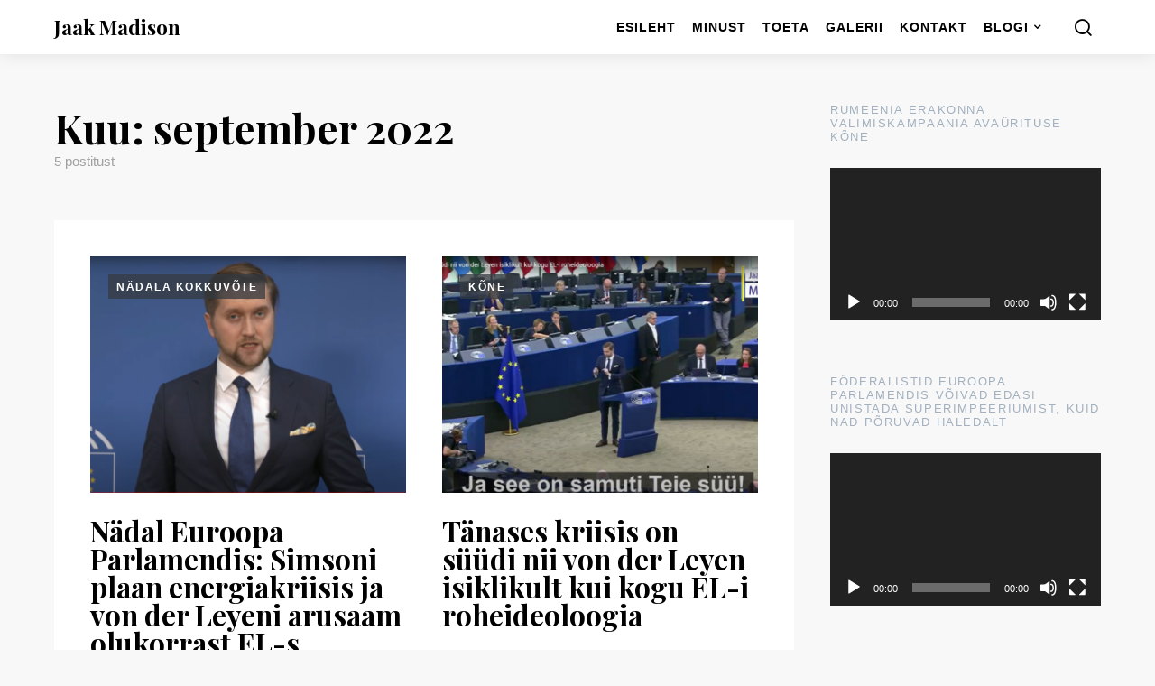

--- FILE ---
content_type: text/html; charset=UTF-8
request_url: https://jaakmadison.ee/2022/09/
body_size: 13178
content:
<!doctype html>
<html lang="et">
<head>
	<meta charset="UTF-8">
	<meta name="viewport" content="width=device-width, initial-scale=1">
	<link rel="profile" href="http://gmpg.org/xfn/11">

	<style id="kirki-css-vars">:root{}</style><meta name='robots' content='noindex, follow' />

	<!-- This site is optimized with the Yoast SEO plugin v23.5 - https://yoast.com/wordpress/plugins/seo/ -->
	<title>september 2022 - Jaak Madison</title>
	<meta property="og:locale" content="et_EE" />
	<meta property="og:type" content="website" />
	<meta property="og:title" content="september 2022 - Jaak Madison" />
	<meta property="og:url" content="https://jaakmadison.ee/2022/09/" />
	<meta property="og:site_name" content="Jaak Madison" />
	<meta name="twitter:card" content="summary_large_image" />
	<script type="application/ld+json" class="yoast-schema-graph">{"@context":"https://schema.org","@graph":[{"@type":"CollectionPage","@id":"https://jaakmadison.ee/2022/09/","url":"https://jaakmadison.ee/2022/09/","name":"september 2022 - Jaak Madison","isPartOf":{"@id":"https://jaakmadison.ee/#website"},"primaryImageOfPage":{"@id":"https://jaakmadison.ee/2022/09/#primaryimage"},"image":{"@id":"https://jaakmadison.ee/2022/09/#primaryimage"},"thumbnailUrl":"https://jaakmadison.ee/wp-content/uploads/2022/09/Screenshot-4.png","breadcrumb":{"@id":"https://jaakmadison.ee/2022/09/#breadcrumb"},"inLanguage":"et"},{"@type":"ImageObject","inLanguage":"et","@id":"https://jaakmadison.ee/2022/09/#primaryimage","url":"https://jaakmadison.ee/wp-content/uploads/2022/09/Screenshot-4.png","contentUrl":"https://jaakmadison.ee/wp-content/uploads/2022/09/Screenshot-4.png","width":1906,"height":965},{"@type":"BreadcrumbList","@id":"https://jaakmadison.ee/2022/09/#breadcrumb","itemListElement":[{"@type":"ListItem","position":1,"name":"Home","item":"https://jaakmadison.ee/"},{"@type":"ListItem","position":2,"name":"Archives for september 2022"}]},{"@type":"WebSite","@id":"https://jaakmadison.ee/#website","url":"https://jaakmadison.ee/","name":"Jaak Madison","description":"Sinu saadik Euroopa Parlamendis","potentialAction":[{"@type":"SearchAction","target":{"@type":"EntryPoint","urlTemplate":"https://jaakmadison.ee/?s={search_term_string}"},"query-input":{"@type":"PropertyValueSpecification","valueRequired":true,"valueName":"search_term_string"}}],"inLanguage":"et"}]}</script>
	<!-- / Yoast SEO plugin. -->


<link rel='dns-prefetch' href='//www.googletagmanager.com' />
<link rel="alternate" type="application/rss+xml" title="Jaak Madison &raquo; RSS" href="https://jaakmadison.ee/feed/" />
<link rel="alternate" type="application/rss+xml" title="Jaak Madison &raquo; Kommentaaride RSS" href="https://jaakmadison.ee/comments/feed/" />
<script type="text/javascript">
/* <![CDATA[ */
window._wpemojiSettings = {"baseUrl":"https:\/\/s.w.org\/images\/core\/emoji\/14.0.0\/72x72\/","ext":".png","svgUrl":"https:\/\/s.w.org\/images\/core\/emoji\/14.0.0\/svg\/","svgExt":".svg","source":{"concatemoji":"https:\/\/jaakmadison.ee\/wp-includes\/js\/wp-emoji-release.min.js?ver=6.4.3"}};
/*! This file is auto-generated */
!function(i,n){var o,s,e;function c(e){try{var t={supportTests:e,timestamp:(new Date).valueOf()};sessionStorage.setItem(o,JSON.stringify(t))}catch(e){}}function p(e,t,n){e.clearRect(0,0,e.canvas.width,e.canvas.height),e.fillText(t,0,0);var t=new Uint32Array(e.getImageData(0,0,e.canvas.width,e.canvas.height).data),r=(e.clearRect(0,0,e.canvas.width,e.canvas.height),e.fillText(n,0,0),new Uint32Array(e.getImageData(0,0,e.canvas.width,e.canvas.height).data));return t.every(function(e,t){return e===r[t]})}function u(e,t,n){switch(t){case"flag":return n(e,"\ud83c\udff3\ufe0f\u200d\u26a7\ufe0f","\ud83c\udff3\ufe0f\u200b\u26a7\ufe0f")?!1:!n(e,"\ud83c\uddfa\ud83c\uddf3","\ud83c\uddfa\u200b\ud83c\uddf3")&&!n(e,"\ud83c\udff4\udb40\udc67\udb40\udc62\udb40\udc65\udb40\udc6e\udb40\udc67\udb40\udc7f","\ud83c\udff4\u200b\udb40\udc67\u200b\udb40\udc62\u200b\udb40\udc65\u200b\udb40\udc6e\u200b\udb40\udc67\u200b\udb40\udc7f");case"emoji":return!n(e,"\ud83e\udef1\ud83c\udffb\u200d\ud83e\udef2\ud83c\udfff","\ud83e\udef1\ud83c\udffb\u200b\ud83e\udef2\ud83c\udfff")}return!1}function f(e,t,n){var r="undefined"!=typeof WorkerGlobalScope&&self instanceof WorkerGlobalScope?new OffscreenCanvas(300,150):i.createElement("canvas"),a=r.getContext("2d",{willReadFrequently:!0}),o=(a.textBaseline="top",a.font="600 32px Arial",{});return e.forEach(function(e){o[e]=t(a,e,n)}),o}function t(e){var t=i.createElement("script");t.src=e,t.defer=!0,i.head.appendChild(t)}"undefined"!=typeof Promise&&(o="wpEmojiSettingsSupports",s=["flag","emoji"],n.supports={everything:!0,everythingExceptFlag:!0},e=new Promise(function(e){i.addEventListener("DOMContentLoaded",e,{once:!0})}),new Promise(function(t){var n=function(){try{var e=JSON.parse(sessionStorage.getItem(o));if("object"==typeof e&&"number"==typeof e.timestamp&&(new Date).valueOf()<e.timestamp+604800&&"object"==typeof e.supportTests)return e.supportTests}catch(e){}return null}();if(!n){if("undefined"!=typeof Worker&&"undefined"!=typeof OffscreenCanvas&&"undefined"!=typeof URL&&URL.createObjectURL&&"undefined"!=typeof Blob)try{var e="postMessage("+f.toString()+"("+[JSON.stringify(s),u.toString(),p.toString()].join(",")+"));",r=new Blob([e],{type:"text/javascript"}),a=new Worker(URL.createObjectURL(r),{name:"wpTestEmojiSupports"});return void(a.onmessage=function(e){c(n=e.data),a.terminate(),t(n)})}catch(e){}c(n=f(s,u,p))}t(n)}).then(function(e){for(var t in e)n.supports[t]=e[t],n.supports.everything=n.supports.everything&&n.supports[t],"flag"!==t&&(n.supports.everythingExceptFlag=n.supports.everythingExceptFlag&&n.supports[t]);n.supports.everythingExceptFlag=n.supports.everythingExceptFlag&&!n.supports.flag,n.DOMReady=!1,n.readyCallback=function(){n.DOMReady=!0}}).then(function(){return e}).then(function(){var e;n.supports.everything||(n.readyCallback(),(e=n.source||{}).concatemoji?t(e.concatemoji):e.wpemoji&&e.twemoji&&(t(e.twemoji),t(e.wpemoji)))}))}((window,document),window._wpemojiSettings);
/* ]]> */
</script>
<link rel='stylesheet' id='dashicons-css' href='https://jaakmadison.ee/wp-includes/css/dashicons.min.css?ver=6.4.3' type='text/css' media='all' />
<link rel='stylesheet' id='post-views-counter-frontend-css' href='https://jaakmadison.ee/wp-content/plugins/post-views-counter/css/frontend.css?ver=1.7.0' type='text/css' media='all' />
<style id='wp-emoji-styles-inline-css' type='text/css'>

	img.wp-smiley, img.emoji {
		display: inline !important;
		border: none !important;
		box-shadow: none !important;
		height: 1em !important;
		width: 1em !important;
		margin: 0 0.07em !important;
		vertical-align: -0.1em !important;
		background: none !important;
		padding: 0 !important;
	}
</style>
<link rel='stylesheet' id='wp-block-library-css' href='https://jaakmadison.ee/wp-includes/css/dist/block-library/style.min.css?ver=6.4.3' type='text/css' media='all' />
<style id='classic-theme-styles-inline-css' type='text/css'>
/*! This file is auto-generated */
.wp-block-button__link{color:#fff;background-color:#32373c;border-radius:9999px;box-shadow:none;text-decoration:none;padding:calc(.667em + 2px) calc(1.333em + 2px);font-size:1.125em}.wp-block-file__button{background:#32373c;color:#fff;text-decoration:none}
</style>
<style id='global-styles-inline-css' type='text/css'>
body{--wp--preset--color--black: #000000;--wp--preset--color--cyan-bluish-gray: #abb8c3;--wp--preset--color--white: #ffffff;--wp--preset--color--pale-pink: #f78da7;--wp--preset--color--vivid-red: #cf2e2e;--wp--preset--color--luminous-vivid-orange: #ff6900;--wp--preset--color--luminous-vivid-amber: #fcb900;--wp--preset--color--light-green-cyan: #7bdcb5;--wp--preset--color--vivid-green-cyan: #00d084;--wp--preset--color--pale-cyan-blue: #8ed1fc;--wp--preset--color--vivid-cyan-blue: #0693e3;--wp--preset--color--vivid-purple: #9b51e0;--wp--preset--gradient--vivid-cyan-blue-to-vivid-purple: linear-gradient(135deg,rgba(6,147,227,1) 0%,rgb(155,81,224) 100%);--wp--preset--gradient--light-green-cyan-to-vivid-green-cyan: linear-gradient(135deg,rgb(122,220,180) 0%,rgb(0,208,130) 100%);--wp--preset--gradient--luminous-vivid-amber-to-luminous-vivid-orange: linear-gradient(135deg,rgba(252,185,0,1) 0%,rgba(255,105,0,1) 100%);--wp--preset--gradient--luminous-vivid-orange-to-vivid-red: linear-gradient(135deg,rgba(255,105,0,1) 0%,rgb(207,46,46) 100%);--wp--preset--gradient--very-light-gray-to-cyan-bluish-gray: linear-gradient(135deg,rgb(238,238,238) 0%,rgb(169,184,195) 100%);--wp--preset--gradient--cool-to-warm-spectrum: linear-gradient(135deg,rgb(74,234,220) 0%,rgb(151,120,209) 20%,rgb(207,42,186) 40%,rgb(238,44,130) 60%,rgb(251,105,98) 80%,rgb(254,248,76) 100%);--wp--preset--gradient--blush-light-purple: linear-gradient(135deg,rgb(255,206,236) 0%,rgb(152,150,240) 100%);--wp--preset--gradient--blush-bordeaux: linear-gradient(135deg,rgb(254,205,165) 0%,rgb(254,45,45) 50%,rgb(107,0,62) 100%);--wp--preset--gradient--luminous-dusk: linear-gradient(135deg,rgb(255,203,112) 0%,rgb(199,81,192) 50%,rgb(65,88,208) 100%);--wp--preset--gradient--pale-ocean: linear-gradient(135deg,rgb(255,245,203) 0%,rgb(182,227,212) 50%,rgb(51,167,181) 100%);--wp--preset--gradient--electric-grass: linear-gradient(135deg,rgb(202,248,128) 0%,rgb(113,206,126) 100%);--wp--preset--gradient--midnight: linear-gradient(135deg,rgb(2,3,129) 0%,rgb(40,116,252) 100%);--wp--preset--font-size--small: 13px;--wp--preset--font-size--medium: 20px;--wp--preset--font-size--large: 36px;--wp--preset--font-size--x-large: 42px;--wp--preset--spacing--20: 0.44rem;--wp--preset--spacing--30: 0.67rem;--wp--preset--spacing--40: 1rem;--wp--preset--spacing--50: 1.5rem;--wp--preset--spacing--60: 2.25rem;--wp--preset--spacing--70: 3.38rem;--wp--preset--spacing--80: 5.06rem;--wp--preset--shadow--natural: 6px 6px 9px rgba(0, 0, 0, 0.2);--wp--preset--shadow--deep: 12px 12px 50px rgba(0, 0, 0, 0.4);--wp--preset--shadow--sharp: 6px 6px 0px rgba(0, 0, 0, 0.2);--wp--preset--shadow--outlined: 6px 6px 0px -3px rgba(255, 255, 255, 1), 6px 6px rgba(0, 0, 0, 1);--wp--preset--shadow--crisp: 6px 6px 0px rgba(0, 0, 0, 1);}:where(.is-layout-flex){gap: 0.5em;}:where(.is-layout-grid){gap: 0.5em;}body .is-layout-flow > .alignleft{float: left;margin-inline-start: 0;margin-inline-end: 2em;}body .is-layout-flow > .alignright{float: right;margin-inline-start: 2em;margin-inline-end: 0;}body .is-layout-flow > .aligncenter{margin-left: auto !important;margin-right: auto !important;}body .is-layout-constrained > .alignleft{float: left;margin-inline-start: 0;margin-inline-end: 2em;}body .is-layout-constrained > .alignright{float: right;margin-inline-start: 2em;margin-inline-end: 0;}body .is-layout-constrained > .aligncenter{margin-left: auto !important;margin-right: auto !important;}body .is-layout-constrained > :where(:not(.alignleft):not(.alignright):not(.alignfull)){max-width: var(--wp--style--global--content-size);margin-left: auto !important;margin-right: auto !important;}body .is-layout-constrained > .alignwide{max-width: var(--wp--style--global--wide-size);}body .is-layout-flex{display: flex;}body .is-layout-flex{flex-wrap: wrap;align-items: center;}body .is-layout-flex > *{margin: 0;}body .is-layout-grid{display: grid;}body .is-layout-grid > *{margin: 0;}:where(.wp-block-columns.is-layout-flex){gap: 2em;}:where(.wp-block-columns.is-layout-grid){gap: 2em;}:where(.wp-block-post-template.is-layout-flex){gap: 1.25em;}:where(.wp-block-post-template.is-layout-grid){gap: 1.25em;}.has-black-color{color: var(--wp--preset--color--black) !important;}.has-cyan-bluish-gray-color{color: var(--wp--preset--color--cyan-bluish-gray) !important;}.has-white-color{color: var(--wp--preset--color--white) !important;}.has-pale-pink-color{color: var(--wp--preset--color--pale-pink) !important;}.has-vivid-red-color{color: var(--wp--preset--color--vivid-red) !important;}.has-luminous-vivid-orange-color{color: var(--wp--preset--color--luminous-vivid-orange) !important;}.has-luminous-vivid-amber-color{color: var(--wp--preset--color--luminous-vivid-amber) !important;}.has-light-green-cyan-color{color: var(--wp--preset--color--light-green-cyan) !important;}.has-vivid-green-cyan-color{color: var(--wp--preset--color--vivid-green-cyan) !important;}.has-pale-cyan-blue-color{color: var(--wp--preset--color--pale-cyan-blue) !important;}.has-vivid-cyan-blue-color{color: var(--wp--preset--color--vivid-cyan-blue) !important;}.has-vivid-purple-color{color: var(--wp--preset--color--vivid-purple) !important;}.has-black-background-color{background-color: var(--wp--preset--color--black) !important;}.has-cyan-bluish-gray-background-color{background-color: var(--wp--preset--color--cyan-bluish-gray) !important;}.has-white-background-color{background-color: var(--wp--preset--color--white) !important;}.has-pale-pink-background-color{background-color: var(--wp--preset--color--pale-pink) !important;}.has-vivid-red-background-color{background-color: var(--wp--preset--color--vivid-red) !important;}.has-luminous-vivid-orange-background-color{background-color: var(--wp--preset--color--luminous-vivid-orange) !important;}.has-luminous-vivid-amber-background-color{background-color: var(--wp--preset--color--luminous-vivid-amber) !important;}.has-light-green-cyan-background-color{background-color: var(--wp--preset--color--light-green-cyan) !important;}.has-vivid-green-cyan-background-color{background-color: var(--wp--preset--color--vivid-green-cyan) !important;}.has-pale-cyan-blue-background-color{background-color: var(--wp--preset--color--pale-cyan-blue) !important;}.has-vivid-cyan-blue-background-color{background-color: var(--wp--preset--color--vivid-cyan-blue) !important;}.has-vivid-purple-background-color{background-color: var(--wp--preset--color--vivid-purple) !important;}.has-black-border-color{border-color: var(--wp--preset--color--black) !important;}.has-cyan-bluish-gray-border-color{border-color: var(--wp--preset--color--cyan-bluish-gray) !important;}.has-white-border-color{border-color: var(--wp--preset--color--white) !important;}.has-pale-pink-border-color{border-color: var(--wp--preset--color--pale-pink) !important;}.has-vivid-red-border-color{border-color: var(--wp--preset--color--vivid-red) !important;}.has-luminous-vivid-orange-border-color{border-color: var(--wp--preset--color--luminous-vivid-orange) !important;}.has-luminous-vivid-amber-border-color{border-color: var(--wp--preset--color--luminous-vivid-amber) !important;}.has-light-green-cyan-border-color{border-color: var(--wp--preset--color--light-green-cyan) !important;}.has-vivid-green-cyan-border-color{border-color: var(--wp--preset--color--vivid-green-cyan) !important;}.has-pale-cyan-blue-border-color{border-color: var(--wp--preset--color--pale-cyan-blue) !important;}.has-vivid-cyan-blue-border-color{border-color: var(--wp--preset--color--vivid-cyan-blue) !important;}.has-vivid-purple-border-color{border-color: var(--wp--preset--color--vivid-purple) !important;}.has-vivid-cyan-blue-to-vivid-purple-gradient-background{background: var(--wp--preset--gradient--vivid-cyan-blue-to-vivid-purple) !important;}.has-light-green-cyan-to-vivid-green-cyan-gradient-background{background: var(--wp--preset--gradient--light-green-cyan-to-vivid-green-cyan) !important;}.has-luminous-vivid-amber-to-luminous-vivid-orange-gradient-background{background: var(--wp--preset--gradient--luminous-vivid-amber-to-luminous-vivid-orange) !important;}.has-luminous-vivid-orange-to-vivid-red-gradient-background{background: var(--wp--preset--gradient--luminous-vivid-orange-to-vivid-red) !important;}.has-very-light-gray-to-cyan-bluish-gray-gradient-background{background: var(--wp--preset--gradient--very-light-gray-to-cyan-bluish-gray) !important;}.has-cool-to-warm-spectrum-gradient-background{background: var(--wp--preset--gradient--cool-to-warm-spectrum) !important;}.has-blush-light-purple-gradient-background{background: var(--wp--preset--gradient--blush-light-purple) !important;}.has-blush-bordeaux-gradient-background{background: var(--wp--preset--gradient--blush-bordeaux) !important;}.has-luminous-dusk-gradient-background{background: var(--wp--preset--gradient--luminous-dusk) !important;}.has-pale-ocean-gradient-background{background: var(--wp--preset--gradient--pale-ocean) !important;}.has-electric-grass-gradient-background{background: var(--wp--preset--gradient--electric-grass) !important;}.has-midnight-gradient-background{background: var(--wp--preset--gradient--midnight) !important;}.has-small-font-size{font-size: var(--wp--preset--font-size--small) !important;}.has-medium-font-size{font-size: var(--wp--preset--font-size--medium) !important;}.has-large-font-size{font-size: var(--wp--preset--font-size--large) !important;}.has-x-large-font-size{font-size: var(--wp--preset--font-size--x-large) !important;}
.wp-block-navigation a:where(:not(.wp-element-button)){color: inherit;}
:where(.wp-block-post-template.is-layout-flex){gap: 1.25em;}:where(.wp-block-post-template.is-layout-grid){gap: 1.25em;}
:where(.wp-block-columns.is-layout-flex){gap: 2em;}:where(.wp-block-columns.is-layout-grid){gap: 2em;}
.wp-block-pullquote{font-size: 1.5em;line-height: 1.6;}
</style>
<link rel='stylesheet' id='csco-styles-css' href='https://jaakmadison.ee/wp-content/themes/expertly/style.css?ver=1.2.3' type='text/css' media='all' />
<link rel='stylesheet' id='searchwp-forms-css' href='https://jaakmadison.ee/wp-content/plugins/searchwp-live-ajax-search/assets/styles/frontend/search-forms.min.css?ver=1.8.7' type='text/css' media='all' />
<link rel='stylesheet' id='searchwp-live-search-css' href='https://jaakmadison.ee/wp-content/plugins/searchwp-live-ajax-search/assets/styles/style.min.css?ver=1.8.7' type='text/css' media='all' />
<style id='searchwp-live-search-inline-css' type='text/css'>
.searchwp-live-search-result .searchwp-live-search-result--title a {
  font-size: 16px;
}
.searchwp-live-search-result .searchwp-live-search-result--price {
  font-size: 14px;
}
.searchwp-live-search-result .searchwp-live-search-result--add-to-cart .button {
  font-size: 14px;
}

</style>
<link rel='stylesheet' id='kirki-styles-csco_theme_mod-css' href='https://jaakmadison.ee/wp-content/themes/expertly/inc/kirki/assets/css/kirki-styles.css?ver=3.0.33' type='text/css' media='all' />
<style id='kirki-styles-csco_theme_mod-inline-css' type='text/css'>
a:hover, .content a, .meta-category a, blockquote:before, .navbar-nav li.current-menu-ancestor > a, li.current-menu-item > a, li.cs-mega-menu-child.active-item > a, .cs-bg-dark.navbar-primary .navbar-nav ul li.current-menu-ancestor > a, .cs-bg-dark.navbar-primary .navbar-nav ul li.current-menu-item > a, .cs-bg-dark.navbar-primary .navbar-nav li.cs-mega-menu-child.active-item > a{color:#1466ad;}button, .button, input[type = "button"], input[type = "reset"], input[type = "submit"], .toggle-search.toggle-close, .offcanvas-header .toggle-offcanvas, .cs-overlay .post-categories a:hover, .post-format-icon > a:hover, .entry-more-button .entry-more:hover, .cs-list-articles > li > a:hover:before, .pk-badge-primary, .pk-bg-primary, .pk-button-primary, .pk-button-primary:hover, h2.pk-heading-numbered:before{background-color:#1466ad;}.cs-overlay .cs-overlay-background:after, .pk-bg-overlay, .pk-zoom-icon-popup:after{background-color:rgba( 10, 10, 10, 0.4 );}.navbar-primary, .offcanvas-header{background-color:#FFFFFF;}.site-footer{background-color:#ffffff;}body{font-family:Lora, Georgia, serif;font-size:15px;font-weight:400;letter-spacing:0px;}.cs-font-primary, button, .button, input[type="button"], input[type="reset"], input[type="submit"], .text-action, .cs-link-more, .cs-nav-link, .share-total, .post-categories a, .post-meta a, .nav-links, .comment-reply-link, .post-tags a, .read-more, .navigation.pagination .nav-links > span, .navigation.pagination .nav-links > a, .pk-font-primary{font-family:-apple-system, BlinkMacSystemFont, "Segoe UI", Roboto, Oxygen-Sans, Ubuntu, Cantarell, "Helvetica Neue", sans-serif;font-size:12px;font-weight:700;letter-spacing:0.125em;text-transform:uppercase;}label, .cs-font-secondary, .post-meta, .archive-count, .page-subtitle, .site-description, figcaption, .post-format-icon, .comment-metadata, .says, .logged-in-as, .wp-caption-text, blockquote cite, div[class*="meta-"], span[class*="meta-"], small, .cs-breadcrumbs, .cs-homepage-category-count, .pk-font-secondary{font-family:-apple-system, BlinkMacSystemFont, "Segoe UI", Roboto, Oxygen-Sans, Ubuntu, Cantarell, "Helvetica Neue", sans-serif;font-size:15px;font-weight:500;letter-spacing:0px;text-transform:none;}h1, h2, h3, h4, h5, h6, .h1, .h2, .h3, .h4, .h5, .h6, .site-title, .comment-author .fn, blockquote, .pk-font-heading{font-family:"Playfair Display", Georgia, serif;font-weight:700;letter-spacing:0px;text-transform:none;}.title-block, .pk-font-block{font-family:-apple-system, BlinkMacSystemFont, "Segoe UI", Roboto, Oxygen-Sans, Ubuntu, Cantarell, "Helvetica Neue", sans-serif;font-size:13px;font-weight:500;letter-spacing:0.125em;text-transform:uppercase;color:#a2b0bf;}.navbar-nav > li > a, .cs-mega-menu-child > a, .widget_archive li, .widget_categories li, .widget_meta li a, .widget_nav_menu .menu > li > a, .widget_pages .page_item a{font-family:-apple-system, BlinkMacSystemFont, "Segoe UI", Roboto, Oxygen-Sans, Ubuntu, Cantarell, "Helvetica Neue", sans-serif;font-size:14px;font-weight:600;letter-spacing:1px;text-transform:uppercase;}.navbar-nav .sub-menu > li > a, .widget_categories .children li a, .widget_nav_menu .sub-menu > li > a{font-family:-apple-system, BlinkMacSystemFont, "Segoe UI", Roboto, Oxygen-Sans, Ubuntu, Cantarell, "Helvetica Neue", sans-serif;font-size:16px;font-weight:400;letter-spacing:0px;text-transform:none;}.section-hero .cs-overlay-background img{opacity:1;}.section-hero{background-color:#f7f8fc;}button, input[type="button"], input[type="reset"], input[type="submit"], .button, .cs-input-group input[type="search"], .pk-button, .pk-input-group input[type="text"], .pk-scroll-to-top, .cs-overlay .post-categories a, .search-form, .cs-input-group, .pk-input-group, .pk-subscribe-form-wrap form, .post-header .pk-share-buttons-wrap .pk-share-buttons-link, .pk-share-buttons-after-content .pk-share-buttons-link, .pk-dropcap-borders:first-letter, .pk-dropcap-bg-inverse:first-letter, .pk-dropcap-bg-light:first-letter{-webkit-border-radius:0;-moz-border-radius:0;border-radius:0;}@media (min-width: 1020px){.section-hero{min-height:600px;}}
</style>
<script type="text/javascript" id="jquery-core-js-extra">
/* <![CDATA[ */
var csco_mega_menu = {"rest_url":"https:\/\/jaakmadison.ee\/wp-json\/csco\/v1\/menu-posts"};
/* ]]> */
</script>
<script type="text/javascript" src="https://jaakmadison.ee/wp-includes/js/jquery/jquery.min.js?ver=3.7.1" id="jquery-core-js"></script>
<script type="text/javascript" src="https://jaakmadison.ee/wp-includes/js/jquery/jquery-migrate.min.js?ver=3.4.1" id="jquery-migrate-js"></script>
<link rel="https://api.w.org/" href="https://jaakmadison.ee/wp-json/" /><link rel="EditURI" type="application/rsd+xml" title="RSD" href="https://jaakmadison.ee/xmlrpc.php?rsd" />
<meta name="generator" content="Site Kit by Google 1.170.0" /></head>

<body class="archive date sidebar-right headings-medium navbar-sticky-enabled navbar-smart-enabled sticky-sidebar-enabled stick-last">

	<div class="site-overlay"></div>

	<div class="offcanvas">

		<div class="offcanvas-header">

			
			<nav class="navbar navbar-offcanvas">

									<a class="offcanvas-brand site-title" href="https://jaakmadison.ee/" rel="home">Jaak Madison</a>
					
				<button type="button" class="toggle-offcanvas button-round">
					<i class="cs-icon cs-icon-x"></i>
				</button>

			</nav>

			
		</div>

		<aside class="offcanvas-sidebar">
			<div class="widget widget_nav_menu cs-d-lg-none"><div class="menu-primary-container"><ul id="menu-primary" class="menu"><li id="menu-item-746" class="menu-item menu-item-type-custom menu-item-object-custom menu-item-746"><a href="https://www.jaakmadison.ee">Esileht</a></li>
<li id="menu-item-747" class="menu-item menu-item-type-post_type menu-item-object-page menu-item-747"><a href="https://jaakmadison.ee/minust/">Minust</a></li>
<li id="menu-item-791" class="menu-item menu-item-type-post_type menu-item-object-page menu-item-791"><a href="https://jaakmadison.ee/toeta/">Toeta</a></li>
<li id="menu-item-190" class="menu-item menu-item-type-post_type menu-item-object-page menu-item-190"><a href="https://jaakmadison.ee/galerii/">Galerii</a></li>
<li id="menu-item-191" class="menu-item menu-item-type-post_type menu-item-object-page menu-item-191"><a href="https://jaakmadison.ee/kontakt/">Kontakt</a></li>
<li id="menu-item-341" class="menu-item menu-item-type-custom menu-item-object-custom menu-item-has-children menu-item-341"><a href="#">Blogi</a>
<ul class="sub-menu">
	<li id="menu-item-339" class="menu-item menu-item-type-taxonomy menu-item-object-category menu-item-339"><a href="https://jaakmadison.ee/category/valispoliitika/">Välispoliitika</a></li>
	<li id="menu-item-857" class="menu-item menu-item-type-taxonomy menu-item-object-category menu-item-857"><a href="https://jaakmadison.ee/category/sisepoliitika/">Sisepoliitika</a></li>
	<li id="menu-item-858" class="menu-item menu-item-type-taxonomy menu-item-object-category menu-item-858"><a href="https://jaakmadison.ee/category/valimised/">Valimised</a></li>
</ul>
</li>
</ul></div></div>
					</aside>
	</div>
	
<div id="page" class="site">

	
	<div class="site-inner">

		
		<header id="masthead" class="site-header">

			
			
			<nav class="navbar navbar-primary">

				
				<div class="navbar-wrap">

					<div class="navbar-container">

						<div class="navbar-content">

							
															<button type="button" class="toggle-offcanvas">
									<i class="cs-icon cs-icon-menu"></i>
								</button>
							
															<a class="navbar-brand site-title" href="https://jaakmadison.ee/" rel="home">Jaak Madison</a>
								
							<ul id="menu-primary-1" class="navbar-nav"><li class="menu-item menu-item-type-custom menu-item-object-custom menu-item-746"><a href="https://www.jaakmadison.ee">Esileht</a></li>
<li class="menu-item menu-item-type-post_type menu-item-object-page menu-item-747"><a href="https://jaakmadison.ee/minust/">Minust</a></li>
<li class="menu-item menu-item-type-post_type menu-item-object-page menu-item-791"><a href="https://jaakmadison.ee/toeta/">Toeta</a></li>
<li class="menu-item menu-item-type-post_type menu-item-object-page menu-item-190"><a href="https://jaakmadison.ee/galerii/">Galerii</a></li>
<li class="menu-item menu-item-type-post_type menu-item-object-page menu-item-191"><a href="https://jaakmadison.ee/kontakt/">Kontakt</a></li>
<li class="menu-item menu-item-type-custom menu-item-object-custom menu-item-has-children menu-item-341 cs-mega-menu cs-mega-menu-has-categories"><a href="#">Blogi</a>						<div class="sub-menu">
							<div class="cs-mm-content">
								<ul class="cs-mm-categories">
																				<li class="menu-item menu-item-type-taxonomy menu-item-object-category menu-item-339 cs-mega-menu-has-child-category cs-mega-menu-child">
												<a href="https://jaakmadison.ee/category/valispoliitika/" data-cat="9" data-numberposts="4">Välispoliitika</a>											</li>
																					<li class="menu-item menu-item-type-taxonomy menu-item-object-category menu-item-857 cs-mega-menu-has-child-category cs-mega-menu-child">
												<a href="https://jaakmadison.ee/category/sisepoliitika/" data-cat="11" data-numberposts="4">Sisepoliitika</a>											</li>
																					<li class="menu-item menu-item-type-taxonomy menu-item-object-category menu-item-858 cs-mega-menu-has-child-category cs-mega-menu-child">
												<a href="https://jaakmadison.ee/category/valimised/" data-cat="12" data-numberposts="4">Valimised</a>											</li>
																		</ul>

								<div class="cs-mm-posts-container">
																					<div class="cs-mm-posts" data-cat="9"></div>
																							<div class="cs-mm-posts" data-cat="11"></div>
																							<div class="cs-mm-posts" data-cat="12"></div>
																			</div>
							</div>
						</div>
					</li>
</ul>
								<button type="button" class="toggle-search">
		<i class="cs-icon cs-icon-search"></i>
	</button>
	
						</div><!-- .navbar-content -->

					</div><!-- .navbar-container -->

				</div><!-- .navbar-wrap -->

				
<div class="site-search" id="search">
	<div class="cs-container">
		
<form role="search" method="get" class="search-form" action="https://jaakmadison.ee/">
	<label class="sr-only">Otsi järgnevat:</label>
	<div class="cs-input-group">
		<input type="search" value="" name="s" data-swplive="true" data-swpengine="default" data-swpconfig="default" class="search-field" placeholder="Input your search keywords" required>
		<button type="submit" class="search-submit">Otsi</button>
	</div>
</form>
	</div>
</div>

			</nav><!-- .navbar -->

			
		</header><!-- #masthead -->

		
		
		<div class="site-content">

			
			<div class="cs-container">

				
				<div id="content" class="main-content">

					
	<div id="primary" class="content-area">

		
		<main id="main" class="site-main">

			
<header class="page-header ">
	<h1 class="page-title">Kuu: <span>september 2022</span></h1>		<div class="archive-count">
			5 postitust		</div>
	</header>

				<div class="post-archive">

					<div class="archive-wrap">

						
						<div class="archive-main archive-grid">
							
<article id="post-1823" class="post-1823 post type-post status-publish format-standard has-post-thumbnail hentry category-nadala-kokkuvote tag-ekre tag-euroopa-parlament tag-jaak-madison tag-strasbourg">
	<div class="post-outer">

		
				<div class="post-inner">
			<div class="entry-thumbnail">
				<div class="cs-overlay cs-overlay-hover  cs-bg-dark cs-overlay-ratio cs-ratio-landscape">
					<div class="cs-overlay-background">
						<img width="390" height="290" src="https://jaakmadison.ee/wp-content/uploads/2022/09/Screenshot-4-390x290.png" class="attachment-cs-thumbnail size-cs-thumbnail wp-post-image" alt="" decoding="async" fetchpriority="high" />					</div>
										<div class="cs-overlay-content">
						<div class="meta-category"><ul class="post-categories">
	<li><a href="https://jaakmadison.ee/category/euroopa-parlament/nadala-kokkuvote/" rel="category tag">Nädala kokkuvõte</a></li></ul></div>						<ul class="post-meta"><li class="meta-views"><i class="cs-icon cs-icon-eye"></i>212 vaatamist</li><li class="meta-reading-time"><i class="cs-icon cs-icon-watch"></i>1 minut lugemist</li></ul>											</div>
										<a href="https://jaakmadison.ee/nadal-euroopa-parlamendis-simsoni-plaan-energiakriisis-ja-von-der-leyeni-arusaam-olukorrast-el-s/" class="cs-overlay-link"></a>
				</div>
			</div>
		</div>
		
		<div class="post-inner">
			<header class="entry-header">
				<h2 class="entry-title"><a href="https://jaakmadison.ee/nadal-euroopa-parlamendis-simsoni-plaan-energiakriisis-ja-von-der-leyeni-arusaam-olukorrast-el-s/" rel="bookmark">Nädal Euroopa Parlamendis: Simsoni plaan energiakriisis ja von der Leyeni arusaam olukorrast EL-s</a></h2><ul class="post-meta"><li class="meta-author cs-d-none"><span class="author vcard"><a class="url fn n" href="https://jaakmadison.ee/author/tairo/" title="Vaata kõiki postitusi kasutajalt Tairo Jürisson">Tairo Jürisson</a></span></li><li class="meta-date"><span class="screen-reader-text">Posted on</span> <time class="entry-date published" datetime="2022-09-15T13:10:44+03:00">15/09/2022</time><time class="updated" datetime="2022-09-15T13:10:46+03:00">15/09/2022</time></li></ul>			</header><!-- .entry-header -->

			<div class="entry-excerpt">
				Nädal Euroopa Parlamendis Strasbourgis: Volinik Simsoni kõvad plaanid energiakriisi lahendamiseks, von der Leyeni kõne olukorrast Euroopa Liidus ning muudki teemad.
			</div><!-- .entry-excerpt -->

			<div class="entry-details">
									<div class="entry-more">
						<a class="cs-link-more" href="https://jaakmadison.ee/nadal-euroopa-parlamendis-simsoni-plaan-energiakriisis-ja-von-der-leyeni-arusaam-olukorrast-el-s/">
							Loe edasi						</a>
					</div><!-- .entry-more-button -->
								</div>

		</div><!-- .post-inner -->

	</div><!-- .post-outer -->
</article><!-- #post-1823 -->

<article id="post-1819" class="post-1819 post type-post status-publish format-standard has-post-thumbnail hentry category-kone tag-brussel tag-ekre tag-euroopa-parlament tag-jaak-madison tag-plenaaristung">
	<div class="post-outer">

		
				<div class="post-inner">
			<div class="entry-thumbnail">
				<div class="cs-overlay cs-overlay-hover  cs-bg-dark cs-overlay-ratio cs-ratio-landscape">
					<div class="cs-overlay-background">
						<img width="390" height="290" src="https://jaakmadison.ee/wp-content/uploads/2022/09/Screenshot-3-390x290.png" class="attachment-cs-thumbnail size-cs-thumbnail wp-post-image" alt="" decoding="async" />					</div>
										<div class="cs-overlay-content">
						<div class="meta-category"><ul class="post-categories">
	<li><a href="https://jaakmadison.ee/category/kone/" rel="category tag">Kõne</a></li></ul></div>						<ul class="post-meta"><li class="meta-views"><i class="cs-icon cs-icon-eye"></i>383 vaatamist</li><li class="meta-reading-time"><i class="cs-icon cs-icon-watch"></i>1 minut lugemist</li></ul>											</div>
										<a href="https://jaakmadison.ee/tanases-kriisis-on-suudi-nii-von-der-leyen-isiklikult-kui-kogu-el-i-roheideoloogia/" class="cs-overlay-link"></a>
				</div>
			</div>
		</div>
		
		<div class="post-inner">
			<header class="entry-header">
				<h2 class="entry-title"><a href="https://jaakmadison.ee/tanases-kriisis-on-suudi-nii-von-der-leyen-isiklikult-kui-kogu-el-i-roheideoloogia/" rel="bookmark">Tänases kriisis on süüdi nii von der Leyen isiklikult kui kogu EL-i roheideoloogia</a></h2><ul class="post-meta"><li class="meta-author cs-d-none"><span class="author vcard"><a class="url fn n" href="https://jaakmadison.ee/author/tairo/" title="Vaata kõiki postitusi kasutajalt Tairo Jürisson">Tairo Jürisson</a></span></li><li class="meta-date"><span class="screen-reader-text">Posted on</span> <time class="entry-date published" datetime="2022-09-14T17:06:48+03:00">14/09/2022</time><time class="updated" datetime="2022-09-14T17:06:50+03:00">14/09/2022</time></li></ul>			</header><!-- .entry-header -->

			<div class="entry-excerpt">
				Täna esines oma iga-aastase kõnega olukorrast Euroopa Liidus komisjoni president Ursula von der Leyen. Just enne mind kõneles aga euroföderalist Guy Verhofstadt, kes väitis, et ainus põhjus tänasele energiakriisile on&hellip;
			</div><!-- .entry-excerpt -->

			<div class="entry-details">
									<div class="entry-more">
						<a class="cs-link-more" href="https://jaakmadison.ee/tanases-kriisis-on-suudi-nii-von-der-leyen-isiklikult-kui-kogu-el-i-roheideoloogia/">
							Loe edasi						</a>
					</div><!-- .entry-more-button -->
								</div>

		</div><!-- .post-inner -->

	</div><!-- .post-outer -->
</article><!-- #post-1819 -->

<article id="post-1815" class="post-1815 post type-post status-publish format-standard has-post-thumbnail hentry category-kone tag-brussel tag-ekre tag-euroopa-parlament tag-jaak-madison tag-plenaaristung">
	<div class="post-outer">

		
				<div class="post-inner">
			<div class="entry-thumbnail">
				<div class="cs-overlay cs-overlay-hover  cs-bg-dark cs-overlay-ratio cs-ratio-landscape">
					<div class="cs-overlay-background">
						<img width="390" height="290" src="https://jaakmadison.ee/wp-content/uploads/2022/09/Screenshot-2-390x290.png" class="attachment-cs-thumbnail size-cs-thumbnail wp-post-image" alt="" decoding="async" loading="lazy" />					</div>
										<div class="cs-overlay-content">
						<div class="meta-category"><ul class="post-categories">
	<li><a href="https://jaakmadison.ee/category/kone/" rel="category tag">Kõne</a></li></ul></div>						<ul class="post-meta"><li class="meta-views"><i class="cs-icon cs-icon-eye"></i>215 vaatamist</li><li class="meta-reading-time"><i class="cs-icon cs-icon-watch"></i>1 minut lugemist</li></ul>											</div>
										<a href="https://jaakmadison.ee/euroopa-on-ise-tekitanud-rohehullusega-tanase-energiakriisi/" class="cs-overlay-link"></a>
				</div>
			</div>
		</div>
		
		<div class="post-inner">
			<header class="entry-header">
				<h2 class="entry-title"><a href="https://jaakmadison.ee/euroopa-on-ise-tekitanud-rohehullusega-tanase-energiakriisi/" rel="bookmark">Euroopa on ise tekitanud rohehullusega tänase energiakriisi</a></h2><ul class="post-meta"><li class="meta-author cs-d-none"><span class="author vcard"><a class="url fn n" href="https://jaakmadison.ee/author/tairo/" title="Vaata kõiki postitusi kasutajalt Tairo Jürisson">Tairo Jürisson</a></span></li><li class="meta-date"><span class="screen-reader-text">Posted on</span> <time class="entry-date published" datetime="2022-09-14T12:28:20+03:00">14/09/2022</time><time class="updated" datetime="2022-09-14T12:28:22+03:00">14/09/2022</time></li></ul>			</header><!-- .entry-header -->

			<div class="entry-excerpt">
				Euroopa Komisjoni volinik Kadri Simson käis meil parlamendis andmas ülevaadet, kuidas väidetavalt nad võitlevad energiakriisiga. Ma siiski tuletasin meelde, et viimase kahe kümnendi jooksul on aetud rohehullusele tuginevat poliitikat, mis&hellip;
			</div><!-- .entry-excerpt -->

			<div class="entry-details">
									<div class="entry-more">
						<a class="cs-link-more" href="https://jaakmadison.ee/euroopa-on-ise-tekitanud-rohehullusega-tanase-energiakriisi/">
							Loe edasi						</a>
					</div><!-- .entry-more-button -->
								</div>

		</div><!-- .post-inner -->

	</div><!-- .post-outer -->
</article><!-- #post-1815 -->

<article id="post-1807" class="post-1807 post type-post status-publish format-standard has-post-thumbnail hentry category-nadala-kokkuvote tag-brussel tag-ekre tag-euroopa-parlament tag-jaak-madison">
	<div class="post-outer">

		
				<div class="post-inner">
			<div class="entry-thumbnail">
				<div class="cs-overlay cs-overlay-hover  cs-bg-dark cs-overlay-ratio cs-ratio-landscape">
					<div class="cs-overlay-background">
						<img width="390" height="290" src="https://jaakmadison.ee/wp-content/uploads/2022/09/Screenshot-1-1-390x290.png" class="attachment-cs-thumbnail size-cs-thumbnail wp-post-image" alt="" decoding="async" loading="lazy" />					</div>
										<div class="cs-overlay-content">
						<div class="meta-category"><ul class="post-categories">
	<li><a href="https://jaakmadison.ee/category/euroopa-parlament/nadala-kokkuvote/" rel="category tag">Nädala kokkuvõte</a></li></ul></div>						<ul class="post-meta"><li class="meta-views"><i class="cs-icon cs-icon-eye"></i>146 vaatamist</li><li class="meta-reading-time"><i class="cs-icon cs-icon-watch"></i>1 minut lugemist</li></ul>											</div>
										<a href="https://jaakmadison.ee/nadal-brusselis-el-i-plaan-seada-ulemhind-gaasile-strasbourgi-plenaar-ja-rahvauritused-oktoobris/" class="cs-overlay-link"></a>
				</div>
			</div>
		</div>
		
		<div class="post-inner">
			<header class="entry-header">
				<h2 class="entry-title"><a href="https://jaakmadison.ee/nadal-brusselis-el-i-plaan-seada-ulemhind-gaasile-strasbourgi-plenaar-ja-rahvauritused-oktoobris/" rel="bookmark">Nädal Brüsselis: EL-i plaan seada ülemhind gaasile, Strasbourgi plenaar ja rahvaüritused oktoobris!</a></h2><ul class="post-meta"><li class="meta-author cs-d-none"><span class="author vcard"><a class="url fn n" href="https://jaakmadison.ee/author/tairo/" title="Vaata kõiki postitusi kasutajalt Tairo Jürisson">Tairo Jürisson</a></span></li><li class="meta-date"><span class="screen-reader-text">Posted on</span> <time class="entry-date published" datetime="2022-09-08T12:15:21+03:00">08/09/2022</time><time class="updated" datetime="2022-09-08T12:16:54+03:00">08/09/2022</time></li></ul>			</header><!-- .entry-header -->

			<div class="entry-excerpt">
				Nädala kokkuvõte Euroopa Parlamendist: 1) Ettevalmistused täiskoguistungiteks Strasbourgis järgmisel nädalal; 2) Euroopa Komisjoni imeline plaan seada ülempiir gaasihinnale; 3) LIBE komisjoni istung vasakradikaalses atmosfääris; 4) Euroopa Parlamendi &#8211; Indoneesia sõprusrühma&hellip;
			</div><!-- .entry-excerpt -->

			<div class="entry-details">
									<div class="entry-more">
						<a class="cs-link-more" href="https://jaakmadison.ee/nadal-brusselis-el-i-plaan-seada-ulemhind-gaasile-strasbourgi-plenaar-ja-rahvauritused-oktoobris/">
							Loe edasi						</a>
					</div><!-- .entry-more-button -->
								</div>

		</div><!-- .post-inner -->

	</div><!-- .post-outer -->
</article><!-- #post-1807 -->

<article id="post-1797" class="post-1797 post type-post status-publish format-video has-post-thumbnail hentry category-nadala-kokkuvote tag-brussel tag-ekre tag-euroopa-parlament tag-jaak-madison post_format-post-format-video">
	<div class="post-outer">

		
				<div class="post-inner">
			<div class="entry-thumbnail">
				<div class="cs-overlay cs-overlay-hover  cs-bg-dark cs-overlay-ratio cs-ratio-landscape">
					<div class="cs-overlay-background">
						<img width="390" height="290" src="https://jaakmadison.ee/wp-content/uploads/2022/09/Screenshot-13-390x290.png" class="attachment-cs-thumbnail size-cs-thumbnail wp-post-image" alt="" decoding="async" loading="lazy" />					</div>
										<div class="cs-overlay-content">
						<div class="meta-category"><ul class="post-categories">
	<li><a href="https://jaakmadison.ee/category/euroopa-parlament/nadala-kokkuvote/" rel="category tag">Nädala kokkuvõte</a></li></ul></div>						<ul class="post-meta"><li class="meta-views"><i class="cs-icon cs-icon-eye"></i>137 vaatamist</li><li class="meta-reading-time"><i class="cs-icon cs-icon-watch"></i>1 minut lugemist</li></ul>								<span class="post-format-icon">
			<a class="cs-format-video" href="https://jaakmadison.ee/uus-poliitsugis-euroopa-parlamendis/">
							</a>
		</span>
							</div>
										<a href="https://jaakmadison.ee/uus-poliitsugis-euroopa-parlamendis/" class="cs-overlay-link"></a>
				</div>
			</div>
		</div>
		
		<div class="post-inner">
			<header class="entry-header">
				<h2 class="entry-title"><a href="https://jaakmadison.ee/uus-poliitsugis-euroopa-parlamendis/" rel="bookmark">Uus poliitsügis Euroopa Parlamendis</a></h2><ul class="post-meta"><li class="meta-author cs-d-none"><span class="author vcard"><a class="url fn n" href="https://jaakmadison.ee/author/tairo/" title="Vaata kõiki postitusi kasutajalt Tairo Jürisson">Tairo Jürisson</a></span></li><li class="meta-date"><span class="screen-reader-text">Posted on</span> <time class="entry-date published" datetime="2022-09-01T10:55:09+03:00">01/09/2022</time><time class="updated" datetime="2022-09-01T11:08:35+03:00">01/09/2022</time></li></ul>			</header><!-- .entry-header -->

			<div class="entry-excerpt">
				Algab uus poliitsügis ka Euroopa Parlamendis ja sestap on ikka tarvis teha toimuvast ülevaateid
			</div><!-- .entry-excerpt -->

			<div class="entry-details">
									<div class="entry-more">
						<a class="cs-link-more" href="https://jaakmadison.ee/uus-poliitsugis-euroopa-parlamendis/">
							Loe edasi						</a>
					</div><!-- .entry-more-button -->
								</div>

		</div><!-- .post-inner -->

	</div><!-- .post-outer -->
</article><!-- #post-1797 -->
						</div>

					</div>

					
				</div>

			
		</main>

		
	</div><!-- .content-area -->


	<aside id="secondary" class="widget-area sidebar-area">
		<div class="sidebar sidebar-1">
						<div class="widget media_video-11 widget_media_video"><h5 class="title-block title-widget">Rumeenia erakonna valimiskampaania avaürituse kõne</h5><div style="width:100%;" class="wp-video"><!--[if lt IE 9]><script>document.createElement('video');</script><![endif]-->
<video class="wp-video-shortcode" id="video-1797-1" preload="metadata" controls="controls"><source type="video/youtube" src="https://www.youtube.com/watch?v=pEfJv4B_YNQ&#038;t=167s&#038;_=1" /><a href="https://www.youtube.com/watch?v=pEfJv4B_YNQ&#038;t=167s">https://www.youtube.com/watch?v=pEfJv4B_YNQ&#038;t=167s</a></video></div></div><div class="widget media_video-16 widget_media_video"><h5 class="title-block title-widget">Föderalistid Euroopa Parlamendis võivad edasi unistada superimpeeriumist, kuid nad põruvad haledalt</h5><div style="width:100%;" class="wp-video"><video class="wp-video-shortcode" id="video-1797-2" preload="metadata" controls="controls"><source type="video/youtube" src="https://www.youtube.com/watch?v=5QHsHK36-aM&#038;_=2" /><a href="https://www.youtube.com/watch?v=5QHsHK36-aM">https://www.youtube.com/watch?v=5QHsHK36-aM</a></video></div></div><div class="widget media_video-15 widget_media_video"><h5 class="title-block title-widget">Kaja Kallase idaskandaali selgitamine poliitgrupi koosolekul Euroopa Parlamendis</h5><div style="width:100%;" class="wp-video"><video class="wp-video-shortcode" id="video-1797-3" preload="metadata" controls="controls"><source type="video/youtube" src="https://www.youtube.com/watch?v=0sjOEWjkQUY&#038;t=27s&#038;_=3" /><a href="https://www.youtube.com/watch?v=0sjOEWjkQUY&#038;t=27s">https://www.youtube.com/watch?v=0sjOEWjkQUY&#038;t=27s</a></video></div></div><div class="widget categories-3 widget_categories"><h5 class="title-block title-widget">Uudiste kategooriad</h5>
			<ul>
					<li class="cat-item cat-item-18"><a href="https://jaakmadison.ee/category/euroopa-parlament/">Euroopa Parlament</a> (64)
</li>
	<li class="cat-item cat-item-1"><a href="https://jaakmadison.ee/category/kategoriseerimata/">Kategoriseerimata</a> (17)
</li>
	<li class="cat-item cat-item-14"><a href="https://jaakmadison.ee/category/kone/">Kõne</a> (83)
</li>
	<li class="cat-item cat-item-159"><a href="https://jaakmadison.ee/category/euroopa-parlament/nadala-kokkuvote/">Nädala kokkuvõte</a> (125)
</li>
	<li class="cat-item cat-item-11"><a href="https://jaakmadison.ee/category/sisepoliitika/">Sisepoliitika</a> (36)
</li>
	<li class="cat-item cat-item-12"><a href="https://jaakmadison.ee/category/valimised/">Valimised</a> (3)
</li>
	<li class="cat-item cat-item-9"><a href="https://jaakmadison.ee/category/valispoliitika/">Välispoliitika</a> (58)
</li>
	<li class="cat-item cat-item-202"><a href="https://jaakmadison.ee/category/varia/">Varia</a> (3)
</li>
			</ul>

			</div><div class="widget archives-2 widget_archive"><h5 class="title-block title-widget">Arhiiv</h5>
			<ul>
					<li><a href='https://jaakmadison.ee/2025/12/'>detsember 2025</a></li>
	<li><a href='https://jaakmadison.ee/2025/11/'>november 2025</a></li>
	<li><a href='https://jaakmadison.ee/2025/10/'>oktoober 2025</a></li>
	<li><a href='https://jaakmadison.ee/2025/09/'>september 2025</a></li>
	<li><a href='https://jaakmadison.ee/2025/07/'>juuli 2025</a></li>
	<li><a href='https://jaakmadison.ee/2025/06/'>juuni 2025</a></li>
	<li><a href='https://jaakmadison.ee/2025/05/'>mai 2025</a></li>
	<li><a href='https://jaakmadison.ee/2025/04/'>aprill 2025</a></li>
	<li><a href='https://jaakmadison.ee/2025/03/'>märts 2025</a></li>
	<li><a href='https://jaakmadison.ee/2025/02/'>veebruar 2025</a></li>
	<li><a href='https://jaakmadison.ee/2025/01/'>jaanuar 2025</a></li>
	<li><a href='https://jaakmadison.ee/2024/12/'>detsember 2024</a></li>
	<li><a href='https://jaakmadison.ee/2024/11/'>november 2024</a></li>
	<li><a href='https://jaakmadison.ee/2024/10/'>oktoober 2024</a></li>
	<li><a href='https://jaakmadison.ee/2024/09/'>september 2024</a></li>
	<li><a href='https://jaakmadison.ee/2024/08/'>august 2024</a></li>
	<li><a href='https://jaakmadison.ee/2024/07/'>juuli 2024</a></li>
	<li><a href='https://jaakmadison.ee/2024/06/'>juuni 2024</a></li>
	<li><a href='https://jaakmadison.ee/2024/05/'>mai 2024</a></li>
	<li><a href='https://jaakmadison.ee/2024/04/'>aprill 2024</a></li>
	<li><a href='https://jaakmadison.ee/2024/03/'>märts 2024</a></li>
	<li><a href='https://jaakmadison.ee/2024/02/'>veebruar 2024</a></li>
	<li><a href='https://jaakmadison.ee/2024/01/'>jaanuar 2024</a></li>
	<li><a href='https://jaakmadison.ee/2023/12/'>detsember 2023</a></li>
	<li><a href='https://jaakmadison.ee/2023/11/'>november 2023</a></li>
	<li><a href='https://jaakmadison.ee/2023/10/'>oktoober 2023</a></li>
	<li><a href='https://jaakmadison.ee/2023/09/'>september 2023</a></li>
	<li><a href='https://jaakmadison.ee/2023/08/'>august 2023</a></li>
	<li><a href='https://jaakmadison.ee/2023/07/'>juuli 2023</a></li>
	<li><a href='https://jaakmadison.ee/2023/06/'>juuni 2023</a></li>
	<li><a href='https://jaakmadison.ee/2023/05/'>mai 2023</a></li>
	<li><a href='https://jaakmadison.ee/2023/04/'>aprill 2023</a></li>
	<li><a href='https://jaakmadison.ee/2023/03/'>märts 2023</a></li>
	<li><a href='https://jaakmadison.ee/2023/02/'>veebruar 2023</a></li>
	<li><a href='https://jaakmadison.ee/2023/01/'>jaanuar 2023</a></li>
	<li><a href='https://jaakmadison.ee/2022/12/'>detsember 2022</a></li>
	<li><a href='https://jaakmadison.ee/2022/11/'>november 2022</a></li>
	<li><a href='https://jaakmadison.ee/2022/10/'>oktoober 2022</a></li>
	<li><a href='https://jaakmadison.ee/2022/09/' aria-current="page">september 2022</a></li>
	<li><a href='https://jaakmadison.ee/2022/08/'>august 2022</a></li>
	<li><a href='https://jaakmadison.ee/2022/07/'>juuli 2022</a></li>
	<li><a href='https://jaakmadison.ee/2022/06/'>juuni 2022</a></li>
	<li><a href='https://jaakmadison.ee/2022/05/'>mai 2022</a></li>
	<li><a href='https://jaakmadison.ee/2022/04/'>aprill 2022</a></li>
	<li><a href='https://jaakmadison.ee/2022/03/'>märts 2022</a></li>
	<li><a href='https://jaakmadison.ee/2022/02/'>veebruar 2022</a></li>
	<li><a href='https://jaakmadison.ee/2022/01/'>jaanuar 2022</a></li>
	<li><a href='https://jaakmadison.ee/2021/12/'>detsember 2021</a></li>
	<li><a href='https://jaakmadison.ee/2021/11/'>november 2021</a></li>
	<li><a href='https://jaakmadison.ee/2021/10/'>oktoober 2021</a></li>
	<li><a href='https://jaakmadison.ee/2021/09/'>september 2021</a></li>
	<li><a href='https://jaakmadison.ee/2021/07/'>juuli 2021</a></li>
	<li><a href='https://jaakmadison.ee/2021/06/'>juuni 2021</a></li>
	<li><a href='https://jaakmadison.ee/2021/05/'>mai 2021</a></li>
	<li><a href='https://jaakmadison.ee/2021/04/'>aprill 2021</a></li>
	<li><a href='https://jaakmadison.ee/2021/03/'>märts 2021</a></li>
	<li><a href='https://jaakmadison.ee/2021/02/'>veebruar 2021</a></li>
	<li><a href='https://jaakmadison.ee/2021/01/'>jaanuar 2021</a></li>
	<li><a href='https://jaakmadison.ee/2020/12/'>detsember 2020</a></li>
	<li><a href='https://jaakmadison.ee/2020/11/'>november 2020</a></li>
	<li><a href='https://jaakmadison.ee/2020/10/'>oktoober 2020</a></li>
	<li><a href='https://jaakmadison.ee/2020/09/'>september 2020</a></li>
	<li><a href='https://jaakmadison.ee/2020/07/'>juuli 2020</a></li>
	<li><a href='https://jaakmadison.ee/2020/06/'>juuni 2020</a></li>
	<li><a href='https://jaakmadison.ee/2020/05/'>mai 2020</a></li>
	<li><a href='https://jaakmadison.ee/2020/04/'>aprill 2020</a></li>
	<li><a href='https://jaakmadison.ee/2020/03/'>märts 2020</a></li>
	<li><a href='https://jaakmadison.ee/2020/02/'>veebruar 2020</a></li>
	<li><a href='https://jaakmadison.ee/2020/01/'>jaanuar 2020</a></li>
	<li><a href='https://jaakmadison.ee/2019/12/'>detsember 2019</a></li>
	<li><a href='https://jaakmadison.ee/2019/11/'>november 2019</a></li>
	<li><a href='https://jaakmadison.ee/2019/10/'>oktoober 2019</a></li>
	<li><a href='https://jaakmadison.ee/2019/09/'>september 2019</a></li>
	<li><a href='https://jaakmadison.ee/2019/03/'>märts 2019</a></li>
	<li><a href='https://jaakmadison.ee/2019/02/'>veebruar 2019</a></li>
	<li><a href='https://jaakmadison.ee/2019/01/'>jaanuar 2019</a></li>
	<li><a href='https://jaakmadison.ee/2018/09/'>september 2018</a></li>
	<li><a href='https://jaakmadison.ee/2018/06/'>juuni 2018</a></li>
			</ul>

			</div>					</div>
		<div class="sidebar sidebar-2"></div>
	</aside><!-- .widget-area -->


					
				</div><!-- .main-content -->

				
			</div><!-- .cs-container -->

			
		</div><!-- .site-content -->

		
		
		
		
		<footer id="colophon" class="site-footer ">

			<div class="site-info">

									<h5 class="site-title footer-title">Jaak Madison</h5>
					
				
									<div class="footer-copyright">
						Powered by <a href="http://www.novoest.ee">Novoest Digiagentuur</a>					</div>
					
				
			</div><!-- .site-info -->

		</footer>

		
	</div><!-- .site-inner -->

	
</div><!-- .site -->


        <style>
            .searchwp-live-search-results {
                opacity: 0;
                transition: opacity .25s ease-in-out;
                -moz-transition: opacity .25s ease-in-out;
                -webkit-transition: opacity .25s ease-in-out;
                height: 0;
                overflow: hidden;
                z-index: 9999995; /* Exceed SearchWP Modal Search Form overlay. */
                position: absolute;
                display: none;
            }

            .searchwp-live-search-results-showing {
                display: block;
                opacity: 1;
                height: auto;
                overflow: auto;
            }

            .searchwp-live-search-no-results {
                padding: 3em 2em 0;
                text-align: center;
            }

            .searchwp-live-search-no-min-chars:after {
                content: "Continue typing";
                display: block;
                text-align: center;
                padding: 2em 2em 0;
            }
        </style>
                <script>
            var _SEARCHWP_LIVE_AJAX_SEARCH_BLOCKS = true;
            var _SEARCHWP_LIVE_AJAX_SEARCH_ENGINE = 'default';
            var _SEARCHWP_LIVE_AJAX_SEARCH_CONFIG = 'default';
        </script>
        <link rel='stylesheet' id='mediaelement-css' href='https://jaakmadison.ee/wp-includes/js/mediaelement/mediaelementplayer-legacy.min.css?ver=4.2.17' type='text/css' media='all' />
<link rel='stylesheet' id='wp-mediaelement-css' href='https://jaakmadison.ee/wp-includes/js/mediaelement/wp-mediaelement.min.css?ver=6.4.3' type='text/css' media='all' />
<script type="text/javascript" src="https://jaakmadison.ee/wp-includes/js/dist/vendor/wp-polyfill-inert.min.js?ver=3.1.2" id="wp-polyfill-inert-js"></script>
<script type="text/javascript" src="https://jaakmadison.ee/wp-includes/js/dist/vendor/regenerator-runtime.min.js?ver=0.14.0" id="regenerator-runtime-js"></script>
<script type="text/javascript" src="https://jaakmadison.ee/wp-includes/js/dist/vendor/wp-polyfill.min.js?ver=3.15.0" id="wp-polyfill-js"></script>
<script type="text/javascript" src="https://jaakmadison.ee/wp-includes/js/dist/hooks.min.js?ver=c6aec9a8d4e5a5d543a1" id="wp-hooks-js"></script>
<script type="text/javascript" src="https://jaakmadison.ee/wp-includes/js/dist/i18n.min.js?ver=7701b0c3857f914212ef" id="wp-i18n-js"></script>
<script type="text/javascript" id="wp-i18n-js-after">
/* <![CDATA[ */
wp.i18n.setLocaleData( { 'text direction\u0004ltr': [ 'ltr' ] } );
/* ]]> */
</script>
<script type="text/javascript" src="https://jaakmadison.ee/wp-content/plugins/contact-form-7/includes/swv/js/index.js?ver=5.9.8" id="swv-js"></script>
<script type="text/javascript" id="contact-form-7-js-extra">
/* <![CDATA[ */
var wpcf7 = {"api":{"root":"https:\/\/jaakmadison.ee\/wp-json\/","namespace":"contact-form-7\/v1"}};
/* ]]> */
</script>
<script type="text/javascript" src="https://jaakmadison.ee/wp-content/plugins/contact-form-7/includes/js/index.js?ver=5.9.8" id="contact-form-7-js"></script>
<script type="text/javascript" src="https://jaakmadison.ee/wp-includes/js/imagesloaded.min.js?ver=5.0.0" id="imagesloaded-js"></script>
<script type="text/javascript" src="https://jaakmadison.ee/wp-content/themes/expertly/js/colcade.js?ver=0.2.0" id="colcade-js"></script>
<script type="text/javascript" src="https://jaakmadison.ee/wp-content/themes/expertly/js/ofi.min.js?ver=3.2.3" id="object-fit-images-js"></script>
<script type="text/javascript" src="https://jaakmadison.ee/wp-content/themes/expertly/js/scripts.js?ver=1.2.3" id="csco-scripts-js"></script>
<script type="text/javascript" id="swp-live-search-client-js-extra">
/* <![CDATA[ */
var searchwp_live_search_params = [];
searchwp_live_search_params = {"ajaxurl":"https:\/\/jaakmadison.ee\/wp-admin\/admin-ajax.php","origin_id":0,"config":{"default":{"engine":"default","input":{"delay":300,"min_chars":3},"results":{"position":"bottom","width":"auto","offset":{"x":0,"y":5}},"spinner":{"lines":12,"length":8,"width":3,"radius":8,"scale":1,"corners":1,"color":"#424242","fadeColor":"transparent","speed":1,"rotate":0,"animation":"searchwp-spinner-line-fade-quick","direction":1,"zIndex":2000000000,"className":"spinner","top":"50%","left":"50%","shadow":"0 0 1px transparent","position":"absolute"}}},"msg_no_config_found":"No valid SearchWP Live Search configuration found!","aria_instructions":"When autocomplete results are available use up and down arrows to review and enter to go to the desired page. Touch device users, explore by touch or with swipe gestures."};;
/* ]]> */
</script>
<script type="text/javascript" src="https://jaakmadison.ee/wp-content/plugins/searchwp-live-ajax-search/assets/javascript/dist/script.min.js?ver=1.8.7" id="swp-live-search-client-js"></script>
<script type="text/javascript" src="https://jaakmadison.ee/wp-content/themes/expertly/inc/kirki/modules/webfont-loader/vendor-typekit/webfontloader.js?ver=3.0.28" id="webfont-loader-js"></script>
<script type="text/javascript" id="webfont-loader-js-after">
/* <![CDATA[ */
WebFont.load({google:{families:['Lora:400,400,400i,700,700i:cyrillic,cyrillic-ext,devanagari,greek,greek-ext,khmer,latin,latin-ext,vietnamese,hebrew,arabic,bengali,gujarati,tamil,telugu,thai', 'Playfair Display:700:cyrillic,cyrillic-ext,devanagari,greek,greek-ext,khmer,latin,latin-ext,vietnamese,hebrew,arabic,bengali,gujarati,tamil,telugu,thai']}});
/* ]]> */
</script>
<script type="text/javascript" id="mediaelement-core-js-before">
/* <![CDATA[ */
var mejsL10n = {"language":"et","strings":{"mejs.download-file":"Laadi alla","mejs.install-flash":"Sinu veebilehitsejal ei ole Flashi m\u00e4ngija kas paigaldatud v\u00f5i sisse l\u00fclitatud. Palun l\u00fclita vastav plugin sisse v\u00f5i laadi selle uusim versioon alla aadressilt https:\/\/get.adobe.com\/flashplayer\/","mejs.fullscreen":"\u00dcleekraanire\u017eiim","mejs.play":"Esita","mejs.pause":"Paus","mejs.time-slider":"Ajaliugur","mejs.time-help-text":"Vasak\/parem nooleklahv liiguvad edasi sekundi kaupa, \u00fcles\/alla klahvid k\u00fcmne sekundi jagu.","mejs.live-broadcast":"Otse\u00fclekanne","mejs.volume-help-text":"Helitugevuse suurendamiseks v\u00f5i v\u00e4hendamiseks kasuta nooleklahve \u00fcles\/alla.","mejs.unmute":"T\u00fchista vaigistus","mejs.mute":"Tumm","mejs.volume-slider":"Helinivoo liugur","mejs.video-player":"Videoesitaja","mejs.audio-player":"Audioesitaja","mejs.captions-subtitles":"Pealdised\/Tiitrid","mejs.captions-chapters":"Peat\u00fckid","mejs.none":"Puudub","mejs.afrikaans":"Afrikaansi","mejs.albanian":"Albaania","mejs.arabic":"Araabia","mejs.belarusian":"Valgevene","mejs.bulgarian":"Bulgaaria","mejs.catalan":"Katalaani","mejs.chinese":"Hiina","mejs.chinese-simplified":"Hiina (lihtsustatud)","mejs.chinese-traditional":"Hiina (traditsiooniline)","mejs.croatian":"Horvaadi","mejs.czech":"T\u0161ehhi","mejs.danish":"Taani","mejs.dutch":"Hollandi","mejs.english":"Inglise","mejs.estonian":"Eesti","mejs.filipino":"Filipiini","mejs.finnish":"Soome","mejs.french":"Prantsuse","mejs.galician":"Galeego","mejs.german":"Saksa","mejs.greek":"Kreeka","mejs.haitian-creole":"Haiiti kreooli","mejs.hebrew":"Heebrea","mejs.hindi":"Hindi","mejs.hungarian":"Ungari","mejs.icelandic":"Islandi","mejs.indonesian":"Indoneesia","mejs.irish":"Iiri","mejs.italian":"Itaalia","mejs.japanese":"Jaapani","mejs.korean":"Korea","mejs.latvian":"L\u00e4ti","mejs.lithuanian":"Leedu","mejs.macedonian":"Makedoonia","mejs.malay":"Malai","mejs.maltese":"Malta","mejs.norwegian":"Norra","mejs.persian":"P\u00e4rsia","mejs.polish":"Poola","mejs.portuguese":"Portugali","mejs.romanian":"Rumeenia","mejs.russian":"Vene","mejs.serbian":"Serbia","mejs.slovak":"Slovaki","mejs.slovenian":"Sloveeni","mejs.spanish":"Hispaania","mejs.swahili":"Suahiili","mejs.swedish":"Rootsi","mejs.tagalog":"Tagalogi","mejs.thai":"Tai","mejs.turkish":"T\u00fcrgi","mejs.ukrainian":"Ukraina","mejs.vietnamese":"Vietnami","mejs.welsh":"Uelsi","mejs.yiddish":"Jidi\u0161i (juudi)"}};
/* ]]> */
</script>
<script type="text/javascript" src="https://jaakmadison.ee/wp-includes/js/mediaelement/mediaelement-and-player.min.js?ver=4.2.17" id="mediaelement-core-js"></script>
<script type="text/javascript" src="https://jaakmadison.ee/wp-includes/js/mediaelement/mediaelement-migrate.min.js?ver=6.4.3" id="mediaelement-migrate-js"></script>
<script type="text/javascript" id="mediaelement-js-extra">
/* <![CDATA[ */
var _wpmejsSettings = {"pluginPath":"\/wp-includes\/js\/mediaelement\/","classPrefix":"mejs-","stretching":"responsive","audioShortcodeLibrary":"mediaelement","videoShortcodeLibrary":"mediaelement"};
/* ]]> */
</script>
<script type="text/javascript" src="https://jaakmadison.ee/wp-includes/js/mediaelement/wp-mediaelement.min.js?ver=6.4.3" id="wp-mediaelement-js"></script>
<script type="text/javascript" src="https://jaakmadison.ee/wp-includes/js/mediaelement/renderers/vimeo.min.js?ver=4.2.17" id="mediaelement-vimeo-js"></script>
</body>
</html>
